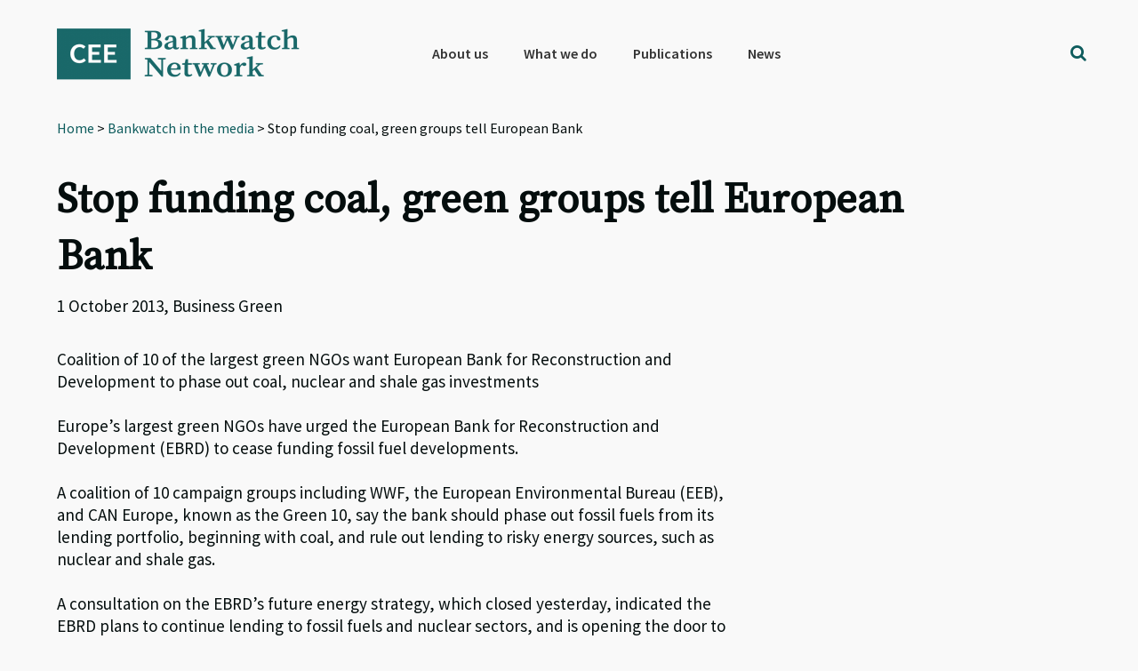

--- FILE ---
content_type: text/html; charset=utf-8
request_url: https://www.google.com/recaptcha/api2/anchor?ar=1&k=6Lfh3LQUAAAAALCJ-O4rkVrTbVFE7HtgCobhTW6N&co=aHR0cHM6Ly9iYW5rd2F0Y2gub3JnOjQ0Mw..&hl=en&v=PoyoqOPhxBO7pBk68S4YbpHZ&size=invisible&anchor-ms=20000&execute-ms=30000&cb=bietbsfpsf7v
body_size: 48510
content:
<!DOCTYPE HTML><html dir="ltr" lang="en"><head><meta http-equiv="Content-Type" content="text/html; charset=UTF-8">
<meta http-equiv="X-UA-Compatible" content="IE=edge">
<title>reCAPTCHA</title>
<style type="text/css">
/* cyrillic-ext */
@font-face {
  font-family: 'Roboto';
  font-style: normal;
  font-weight: 400;
  font-stretch: 100%;
  src: url(//fonts.gstatic.com/s/roboto/v48/KFO7CnqEu92Fr1ME7kSn66aGLdTylUAMa3GUBHMdazTgWw.woff2) format('woff2');
  unicode-range: U+0460-052F, U+1C80-1C8A, U+20B4, U+2DE0-2DFF, U+A640-A69F, U+FE2E-FE2F;
}
/* cyrillic */
@font-face {
  font-family: 'Roboto';
  font-style: normal;
  font-weight: 400;
  font-stretch: 100%;
  src: url(//fonts.gstatic.com/s/roboto/v48/KFO7CnqEu92Fr1ME7kSn66aGLdTylUAMa3iUBHMdazTgWw.woff2) format('woff2');
  unicode-range: U+0301, U+0400-045F, U+0490-0491, U+04B0-04B1, U+2116;
}
/* greek-ext */
@font-face {
  font-family: 'Roboto';
  font-style: normal;
  font-weight: 400;
  font-stretch: 100%;
  src: url(//fonts.gstatic.com/s/roboto/v48/KFO7CnqEu92Fr1ME7kSn66aGLdTylUAMa3CUBHMdazTgWw.woff2) format('woff2');
  unicode-range: U+1F00-1FFF;
}
/* greek */
@font-face {
  font-family: 'Roboto';
  font-style: normal;
  font-weight: 400;
  font-stretch: 100%;
  src: url(//fonts.gstatic.com/s/roboto/v48/KFO7CnqEu92Fr1ME7kSn66aGLdTylUAMa3-UBHMdazTgWw.woff2) format('woff2');
  unicode-range: U+0370-0377, U+037A-037F, U+0384-038A, U+038C, U+038E-03A1, U+03A3-03FF;
}
/* math */
@font-face {
  font-family: 'Roboto';
  font-style: normal;
  font-weight: 400;
  font-stretch: 100%;
  src: url(//fonts.gstatic.com/s/roboto/v48/KFO7CnqEu92Fr1ME7kSn66aGLdTylUAMawCUBHMdazTgWw.woff2) format('woff2');
  unicode-range: U+0302-0303, U+0305, U+0307-0308, U+0310, U+0312, U+0315, U+031A, U+0326-0327, U+032C, U+032F-0330, U+0332-0333, U+0338, U+033A, U+0346, U+034D, U+0391-03A1, U+03A3-03A9, U+03B1-03C9, U+03D1, U+03D5-03D6, U+03F0-03F1, U+03F4-03F5, U+2016-2017, U+2034-2038, U+203C, U+2040, U+2043, U+2047, U+2050, U+2057, U+205F, U+2070-2071, U+2074-208E, U+2090-209C, U+20D0-20DC, U+20E1, U+20E5-20EF, U+2100-2112, U+2114-2115, U+2117-2121, U+2123-214F, U+2190, U+2192, U+2194-21AE, U+21B0-21E5, U+21F1-21F2, U+21F4-2211, U+2213-2214, U+2216-22FF, U+2308-230B, U+2310, U+2319, U+231C-2321, U+2336-237A, U+237C, U+2395, U+239B-23B7, U+23D0, U+23DC-23E1, U+2474-2475, U+25AF, U+25B3, U+25B7, U+25BD, U+25C1, U+25CA, U+25CC, U+25FB, U+266D-266F, U+27C0-27FF, U+2900-2AFF, U+2B0E-2B11, U+2B30-2B4C, U+2BFE, U+3030, U+FF5B, U+FF5D, U+1D400-1D7FF, U+1EE00-1EEFF;
}
/* symbols */
@font-face {
  font-family: 'Roboto';
  font-style: normal;
  font-weight: 400;
  font-stretch: 100%;
  src: url(//fonts.gstatic.com/s/roboto/v48/KFO7CnqEu92Fr1ME7kSn66aGLdTylUAMaxKUBHMdazTgWw.woff2) format('woff2');
  unicode-range: U+0001-000C, U+000E-001F, U+007F-009F, U+20DD-20E0, U+20E2-20E4, U+2150-218F, U+2190, U+2192, U+2194-2199, U+21AF, U+21E6-21F0, U+21F3, U+2218-2219, U+2299, U+22C4-22C6, U+2300-243F, U+2440-244A, U+2460-24FF, U+25A0-27BF, U+2800-28FF, U+2921-2922, U+2981, U+29BF, U+29EB, U+2B00-2BFF, U+4DC0-4DFF, U+FFF9-FFFB, U+10140-1018E, U+10190-1019C, U+101A0, U+101D0-101FD, U+102E0-102FB, U+10E60-10E7E, U+1D2C0-1D2D3, U+1D2E0-1D37F, U+1F000-1F0FF, U+1F100-1F1AD, U+1F1E6-1F1FF, U+1F30D-1F30F, U+1F315, U+1F31C, U+1F31E, U+1F320-1F32C, U+1F336, U+1F378, U+1F37D, U+1F382, U+1F393-1F39F, U+1F3A7-1F3A8, U+1F3AC-1F3AF, U+1F3C2, U+1F3C4-1F3C6, U+1F3CA-1F3CE, U+1F3D4-1F3E0, U+1F3ED, U+1F3F1-1F3F3, U+1F3F5-1F3F7, U+1F408, U+1F415, U+1F41F, U+1F426, U+1F43F, U+1F441-1F442, U+1F444, U+1F446-1F449, U+1F44C-1F44E, U+1F453, U+1F46A, U+1F47D, U+1F4A3, U+1F4B0, U+1F4B3, U+1F4B9, U+1F4BB, U+1F4BF, U+1F4C8-1F4CB, U+1F4D6, U+1F4DA, U+1F4DF, U+1F4E3-1F4E6, U+1F4EA-1F4ED, U+1F4F7, U+1F4F9-1F4FB, U+1F4FD-1F4FE, U+1F503, U+1F507-1F50B, U+1F50D, U+1F512-1F513, U+1F53E-1F54A, U+1F54F-1F5FA, U+1F610, U+1F650-1F67F, U+1F687, U+1F68D, U+1F691, U+1F694, U+1F698, U+1F6AD, U+1F6B2, U+1F6B9-1F6BA, U+1F6BC, U+1F6C6-1F6CF, U+1F6D3-1F6D7, U+1F6E0-1F6EA, U+1F6F0-1F6F3, U+1F6F7-1F6FC, U+1F700-1F7FF, U+1F800-1F80B, U+1F810-1F847, U+1F850-1F859, U+1F860-1F887, U+1F890-1F8AD, U+1F8B0-1F8BB, U+1F8C0-1F8C1, U+1F900-1F90B, U+1F93B, U+1F946, U+1F984, U+1F996, U+1F9E9, U+1FA00-1FA6F, U+1FA70-1FA7C, U+1FA80-1FA89, U+1FA8F-1FAC6, U+1FACE-1FADC, U+1FADF-1FAE9, U+1FAF0-1FAF8, U+1FB00-1FBFF;
}
/* vietnamese */
@font-face {
  font-family: 'Roboto';
  font-style: normal;
  font-weight: 400;
  font-stretch: 100%;
  src: url(//fonts.gstatic.com/s/roboto/v48/KFO7CnqEu92Fr1ME7kSn66aGLdTylUAMa3OUBHMdazTgWw.woff2) format('woff2');
  unicode-range: U+0102-0103, U+0110-0111, U+0128-0129, U+0168-0169, U+01A0-01A1, U+01AF-01B0, U+0300-0301, U+0303-0304, U+0308-0309, U+0323, U+0329, U+1EA0-1EF9, U+20AB;
}
/* latin-ext */
@font-face {
  font-family: 'Roboto';
  font-style: normal;
  font-weight: 400;
  font-stretch: 100%;
  src: url(//fonts.gstatic.com/s/roboto/v48/KFO7CnqEu92Fr1ME7kSn66aGLdTylUAMa3KUBHMdazTgWw.woff2) format('woff2');
  unicode-range: U+0100-02BA, U+02BD-02C5, U+02C7-02CC, U+02CE-02D7, U+02DD-02FF, U+0304, U+0308, U+0329, U+1D00-1DBF, U+1E00-1E9F, U+1EF2-1EFF, U+2020, U+20A0-20AB, U+20AD-20C0, U+2113, U+2C60-2C7F, U+A720-A7FF;
}
/* latin */
@font-face {
  font-family: 'Roboto';
  font-style: normal;
  font-weight: 400;
  font-stretch: 100%;
  src: url(//fonts.gstatic.com/s/roboto/v48/KFO7CnqEu92Fr1ME7kSn66aGLdTylUAMa3yUBHMdazQ.woff2) format('woff2');
  unicode-range: U+0000-00FF, U+0131, U+0152-0153, U+02BB-02BC, U+02C6, U+02DA, U+02DC, U+0304, U+0308, U+0329, U+2000-206F, U+20AC, U+2122, U+2191, U+2193, U+2212, U+2215, U+FEFF, U+FFFD;
}
/* cyrillic-ext */
@font-face {
  font-family: 'Roboto';
  font-style: normal;
  font-weight: 500;
  font-stretch: 100%;
  src: url(//fonts.gstatic.com/s/roboto/v48/KFO7CnqEu92Fr1ME7kSn66aGLdTylUAMa3GUBHMdazTgWw.woff2) format('woff2');
  unicode-range: U+0460-052F, U+1C80-1C8A, U+20B4, U+2DE0-2DFF, U+A640-A69F, U+FE2E-FE2F;
}
/* cyrillic */
@font-face {
  font-family: 'Roboto';
  font-style: normal;
  font-weight: 500;
  font-stretch: 100%;
  src: url(//fonts.gstatic.com/s/roboto/v48/KFO7CnqEu92Fr1ME7kSn66aGLdTylUAMa3iUBHMdazTgWw.woff2) format('woff2');
  unicode-range: U+0301, U+0400-045F, U+0490-0491, U+04B0-04B1, U+2116;
}
/* greek-ext */
@font-face {
  font-family: 'Roboto';
  font-style: normal;
  font-weight: 500;
  font-stretch: 100%;
  src: url(//fonts.gstatic.com/s/roboto/v48/KFO7CnqEu92Fr1ME7kSn66aGLdTylUAMa3CUBHMdazTgWw.woff2) format('woff2');
  unicode-range: U+1F00-1FFF;
}
/* greek */
@font-face {
  font-family: 'Roboto';
  font-style: normal;
  font-weight: 500;
  font-stretch: 100%;
  src: url(//fonts.gstatic.com/s/roboto/v48/KFO7CnqEu92Fr1ME7kSn66aGLdTylUAMa3-UBHMdazTgWw.woff2) format('woff2');
  unicode-range: U+0370-0377, U+037A-037F, U+0384-038A, U+038C, U+038E-03A1, U+03A3-03FF;
}
/* math */
@font-face {
  font-family: 'Roboto';
  font-style: normal;
  font-weight: 500;
  font-stretch: 100%;
  src: url(//fonts.gstatic.com/s/roboto/v48/KFO7CnqEu92Fr1ME7kSn66aGLdTylUAMawCUBHMdazTgWw.woff2) format('woff2');
  unicode-range: U+0302-0303, U+0305, U+0307-0308, U+0310, U+0312, U+0315, U+031A, U+0326-0327, U+032C, U+032F-0330, U+0332-0333, U+0338, U+033A, U+0346, U+034D, U+0391-03A1, U+03A3-03A9, U+03B1-03C9, U+03D1, U+03D5-03D6, U+03F0-03F1, U+03F4-03F5, U+2016-2017, U+2034-2038, U+203C, U+2040, U+2043, U+2047, U+2050, U+2057, U+205F, U+2070-2071, U+2074-208E, U+2090-209C, U+20D0-20DC, U+20E1, U+20E5-20EF, U+2100-2112, U+2114-2115, U+2117-2121, U+2123-214F, U+2190, U+2192, U+2194-21AE, U+21B0-21E5, U+21F1-21F2, U+21F4-2211, U+2213-2214, U+2216-22FF, U+2308-230B, U+2310, U+2319, U+231C-2321, U+2336-237A, U+237C, U+2395, U+239B-23B7, U+23D0, U+23DC-23E1, U+2474-2475, U+25AF, U+25B3, U+25B7, U+25BD, U+25C1, U+25CA, U+25CC, U+25FB, U+266D-266F, U+27C0-27FF, U+2900-2AFF, U+2B0E-2B11, U+2B30-2B4C, U+2BFE, U+3030, U+FF5B, U+FF5D, U+1D400-1D7FF, U+1EE00-1EEFF;
}
/* symbols */
@font-face {
  font-family: 'Roboto';
  font-style: normal;
  font-weight: 500;
  font-stretch: 100%;
  src: url(//fonts.gstatic.com/s/roboto/v48/KFO7CnqEu92Fr1ME7kSn66aGLdTylUAMaxKUBHMdazTgWw.woff2) format('woff2');
  unicode-range: U+0001-000C, U+000E-001F, U+007F-009F, U+20DD-20E0, U+20E2-20E4, U+2150-218F, U+2190, U+2192, U+2194-2199, U+21AF, U+21E6-21F0, U+21F3, U+2218-2219, U+2299, U+22C4-22C6, U+2300-243F, U+2440-244A, U+2460-24FF, U+25A0-27BF, U+2800-28FF, U+2921-2922, U+2981, U+29BF, U+29EB, U+2B00-2BFF, U+4DC0-4DFF, U+FFF9-FFFB, U+10140-1018E, U+10190-1019C, U+101A0, U+101D0-101FD, U+102E0-102FB, U+10E60-10E7E, U+1D2C0-1D2D3, U+1D2E0-1D37F, U+1F000-1F0FF, U+1F100-1F1AD, U+1F1E6-1F1FF, U+1F30D-1F30F, U+1F315, U+1F31C, U+1F31E, U+1F320-1F32C, U+1F336, U+1F378, U+1F37D, U+1F382, U+1F393-1F39F, U+1F3A7-1F3A8, U+1F3AC-1F3AF, U+1F3C2, U+1F3C4-1F3C6, U+1F3CA-1F3CE, U+1F3D4-1F3E0, U+1F3ED, U+1F3F1-1F3F3, U+1F3F5-1F3F7, U+1F408, U+1F415, U+1F41F, U+1F426, U+1F43F, U+1F441-1F442, U+1F444, U+1F446-1F449, U+1F44C-1F44E, U+1F453, U+1F46A, U+1F47D, U+1F4A3, U+1F4B0, U+1F4B3, U+1F4B9, U+1F4BB, U+1F4BF, U+1F4C8-1F4CB, U+1F4D6, U+1F4DA, U+1F4DF, U+1F4E3-1F4E6, U+1F4EA-1F4ED, U+1F4F7, U+1F4F9-1F4FB, U+1F4FD-1F4FE, U+1F503, U+1F507-1F50B, U+1F50D, U+1F512-1F513, U+1F53E-1F54A, U+1F54F-1F5FA, U+1F610, U+1F650-1F67F, U+1F687, U+1F68D, U+1F691, U+1F694, U+1F698, U+1F6AD, U+1F6B2, U+1F6B9-1F6BA, U+1F6BC, U+1F6C6-1F6CF, U+1F6D3-1F6D7, U+1F6E0-1F6EA, U+1F6F0-1F6F3, U+1F6F7-1F6FC, U+1F700-1F7FF, U+1F800-1F80B, U+1F810-1F847, U+1F850-1F859, U+1F860-1F887, U+1F890-1F8AD, U+1F8B0-1F8BB, U+1F8C0-1F8C1, U+1F900-1F90B, U+1F93B, U+1F946, U+1F984, U+1F996, U+1F9E9, U+1FA00-1FA6F, U+1FA70-1FA7C, U+1FA80-1FA89, U+1FA8F-1FAC6, U+1FACE-1FADC, U+1FADF-1FAE9, U+1FAF0-1FAF8, U+1FB00-1FBFF;
}
/* vietnamese */
@font-face {
  font-family: 'Roboto';
  font-style: normal;
  font-weight: 500;
  font-stretch: 100%;
  src: url(//fonts.gstatic.com/s/roboto/v48/KFO7CnqEu92Fr1ME7kSn66aGLdTylUAMa3OUBHMdazTgWw.woff2) format('woff2');
  unicode-range: U+0102-0103, U+0110-0111, U+0128-0129, U+0168-0169, U+01A0-01A1, U+01AF-01B0, U+0300-0301, U+0303-0304, U+0308-0309, U+0323, U+0329, U+1EA0-1EF9, U+20AB;
}
/* latin-ext */
@font-face {
  font-family: 'Roboto';
  font-style: normal;
  font-weight: 500;
  font-stretch: 100%;
  src: url(//fonts.gstatic.com/s/roboto/v48/KFO7CnqEu92Fr1ME7kSn66aGLdTylUAMa3KUBHMdazTgWw.woff2) format('woff2');
  unicode-range: U+0100-02BA, U+02BD-02C5, U+02C7-02CC, U+02CE-02D7, U+02DD-02FF, U+0304, U+0308, U+0329, U+1D00-1DBF, U+1E00-1E9F, U+1EF2-1EFF, U+2020, U+20A0-20AB, U+20AD-20C0, U+2113, U+2C60-2C7F, U+A720-A7FF;
}
/* latin */
@font-face {
  font-family: 'Roboto';
  font-style: normal;
  font-weight: 500;
  font-stretch: 100%;
  src: url(//fonts.gstatic.com/s/roboto/v48/KFO7CnqEu92Fr1ME7kSn66aGLdTylUAMa3yUBHMdazQ.woff2) format('woff2');
  unicode-range: U+0000-00FF, U+0131, U+0152-0153, U+02BB-02BC, U+02C6, U+02DA, U+02DC, U+0304, U+0308, U+0329, U+2000-206F, U+20AC, U+2122, U+2191, U+2193, U+2212, U+2215, U+FEFF, U+FFFD;
}
/* cyrillic-ext */
@font-face {
  font-family: 'Roboto';
  font-style: normal;
  font-weight: 900;
  font-stretch: 100%;
  src: url(//fonts.gstatic.com/s/roboto/v48/KFO7CnqEu92Fr1ME7kSn66aGLdTylUAMa3GUBHMdazTgWw.woff2) format('woff2');
  unicode-range: U+0460-052F, U+1C80-1C8A, U+20B4, U+2DE0-2DFF, U+A640-A69F, U+FE2E-FE2F;
}
/* cyrillic */
@font-face {
  font-family: 'Roboto';
  font-style: normal;
  font-weight: 900;
  font-stretch: 100%;
  src: url(//fonts.gstatic.com/s/roboto/v48/KFO7CnqEu92Fr1ME7kSn66aGLdTylUAMa3iUBHMdazTgWw.woff2) format('woff2');
  unicode-range: U+0301, U+0400-045F, U+0490-0491, U+04B0-04B1, U+2116;
}
/* greek-ext */
@font-face {
  font-family: 'Roboto';
  font-style: normal;
  font-weight: 900;
  font-stretch: 100%;
  src: url(//fonts.gstatic.com/s/roboto/v48/KFO7CnqEu92Fr1ME7kSn66aGLdTylUAMa3CUBHMdazTgWw.woff2) format('woff2');
  unicode-range: U+1F00-1FFF;
}
/* greek */
@font-face {
  font-family: 'Roboto';
  font-style: normal;
  font-weight: 900;
  font-stretch: 100%;
  src: url(//fonts.gstatic.com/s/roboto/v48/KFO7CnqEu92Fr1ME7kSn66aGLdTylUAMa3-UBHMdazTgWw.woff2) format('woff2');
  unicode-range: U+0370-0377, U+037A-037F, U+0384-038A, U+038C, U+038E-03A1, U+03A3-03FF;
}
/* math */
@font-face {
  font-family: 'Roboto';
  font-style: normal;
  font-weight: 900;
  font-stretch: 100%;
  src: url(//fonts.gstatic.com/s/roboto/v48/KFO7CnqEu92Fr1ME7kSn66aGLdTylUAMawCUBHMdazTgWw.woff2) format('woff2');
  unicode-range: U+0302-0303, U+0305, U+0307-0308, U+0310, U+0312, U+0315, U+031A, U+0326-0327, U+032C, U+032F-0330, U+0332-0333, U+0338, U+033A, U+0346, U+034D, U+0391-03A1, U+03A3-03A9, U+03B1-03C9, U+03D1, U+03D5-03D6, U+03F0-03F1, U+03F4-03F5, U+2016-2017, U+2034-2038, U+203C, U+2040, U+2043, U+2047, U+2050, U+2057, U+205F, U+2070-2071, U+2074-208E, U+2090-209C, U+20D0-20DC, U+20E1, U+20E5-20EF, U+2100-2112, U+2114-2115, U+2117-2121, U+2123-214F, U+2190, U+2192, U+2194-21AE, U+21B0-21E5, U+21F1-21F2, U+21F4-2211, U+2213-2214, U+2216-22FF, U+2308-230B, U+2310, U+2319, U+231C-2321, U+2336-237A, U+237C, U+2395, U+239B-23B7, U+23D0, U+23DC-23E1, U+2474-2475, U+25AF, U+25B3, U+25B7, U+25BD, U+25C1, U+25CA, U+25CC, U+25FB, U+266D-266F, U+27C0-27FF, U+2900-2AFF, U+2B0E-2B11, U+2B30-2B4C, U+2BFE, U+3030, U+FF5B, U+FF5D, U+1D400-1D7FF, U+1EE00-1EEFF;
}
/* symbols */
@font-face {
  font-family: 'Roboto';
  font-style: normal;
  font-weight: 900;
  font-stretch: 100%;
  src: url(//fonts.gstatic.com/s/roboto/v48/KFO7CnqEu92Fr1ME7kSn66aGLdTylUAMaxKUBHMdazTgWw.woff2) format('woff2');
  unicode-range: U+0001-000C, U+000E-001F, U+007F-009F, U+20DD-20E0, U+20E2-20E4, U+2150-218F, U+2190, U+2192, U+2194-2199, U+21AF, U+21E6-21F0, U+21F3, U+2218-2219, U+2299, U+22C4-22C6, U+2300-243F, U+2440-244A, U+2460-24FF, U+25A0-27BF, U+2800-28FF, U+2921-2922, U+2981, U+29BF, U+29EB, U+2B00-2BFF, U+4DC0-4DFF, U+FFF9-FFFB, U+10140-1018E, U+10190-1019C, U+101A0, U+101D0-101FD, U+102E0-102FB, U+10E60-10E7E, U+1D2C0-1D2D3, U+1D2E0-1D37F, U+1F000-1F0FF, U+1F100-1F1AD, U+1F1E6-1F1FF, U+1F30D-1F30F, U+1F315, U+1F31C, U+1F31E, U+1F320-1F32C, U+1F336, U+1F378, U+1F37D, U+1F382, U+1F393-1F39F, U+1F3A7-1F3A8, U+1F3AC-1F3AF, U+1F3C2, U+1F3C4-1F3C6, U+1F3CA-1F3CE, U+1F3D4-1F3E0, U+1F3ED, U+1F3F1-1F3F3, U+1F3F5-1F3F7, U+1F408, U+1F415, U+1F41F, U+1F426, U+1F43F, U+1F441-1F442, U+1F444, U+1F446-1F449, U+1F44C-1F44E, U+1F453, U+1F46A, U+1F47D, U+1F4A3, U+1F4B0, U+1F4B3, U+1F4B9, U+1F4BB, U+1F4BF, U+1F4C8-1F4CB, U+1F4D6, U+1F4DA, U+1F4DF, U+1F4E3-1F4E6, U+1F4EA-1F4ED, U+1F4F7, U+1F4F9-1F4FB, U+1F4FD-1F4FE, U+1F503, U+1F507-1F50B, U+1F50D, U+1F512-1F513, U+1F53E-1F54A, U+1F54F-1F5FA, U+1F610, U+1F650-1F67F, U+1F687, U+1F68D, U+1F691, U+1F694, U+1F698, U+1F6AD, U+1F6B2, U+1F6B9-1F6BA, U+1F6BC, U+1F6C6-1F6CF, U+1F6D3-1F6D7, U+1F6E0-1F6EA, U+1F6F0-1F6F3, U+1F6F7-1F6FC, U+1F700-1F7FF, U+1F800-1F80B, U+1F810-1F847, U+1F850-1F859, U+1F860-1F887, U+1F890-1F8AD, U+1F8B0-1F8BB, U+1F8C0-1F8C1, U+1F900-1F90B, U+1F93B, U+1F946, U+1F984, U+1F996, U+1F9E9, U+1FA00-1FA6F, U+1FA70-1FA7C, U+1FA80-1FA89, U+1FA8F-1FAC6, U+1FACE-1FADC, U+1FADF-1FAE9, U+1FAF0-1FAF8, U+1FB00-1FBFF;
}
/* vietnamese */
@font-face {
  font-family: 'Roboto';
  font-style: normal;
  font-weight: 900;
  font-stretch: 100%;
  src: url(//fonts.gstatic.com/s/roboto/v48/KFO7CnqEu92Fr1ME7kSn66aGLdTylUAMa3OUBHMdazTgWw.woff2) format('woff2');
  unicode-range: U+0102-0103, U+0110-0111, U+0128-0129, U+0168-0169, U+01A0-01A1, U+01AF-01B0, U+0300-0301, U+0303-0304, U+0308-0309, U+0323, U+0329, U+1EA0-1EF9, U+20AB;
}
/* latin-ext */
@font-face {
  font-family: 'Roboto';
  font-style: normal;
  font-weight: 900;
  font-stretch: 100%;
  src: url(//fonts.gstatic.com/s/roboto/v48/KFO7CnqEu92Fr1ME7kSn66aGLdTylUAMa3KUBHMdazTgWw.woff2) format('woff2');
  unicode-range: U+0100-02BA, U+02BD-02C5, U+02C7-02CC, U+02CE-02D7, U+02DD-02FF, U+0304, U+0308, U+0329, U+1D00-1DBF, U+1E00-1E9F, U+1EF2-1EFF, U+2020, U+20A0-20AB, U+20AD-20C0, U+2113, U+2C60-2C7F, U+A720-A7FF;
}
/* latin */
@font-face {
  font-family: 'Roboto';
  font-style: normal;
  font-weight: 900;
  font-stretch: 100%;
  src: url(//fonts.gstatic.com/s/roboto/v48/KFO7CnqEu92Fr1ME7kSn66aGLdTylUAMa3yUBHMdazQ.woff2) format('woff2');
  unicode-range: U+0000-00FF, U+0131, U+0152-0153, U+02BB-02BC, U+02C6, U+02DA, U+02DC, U+0304, U+0308, U+0329, U+2000-206F, U+20AC, U+2122, U+2191, U+2193, U+2212, U+2215, U+FEFF, U+FFFD;
}

</style>
<link rel="stylesheet" type="text/css" href="https://www.gstatic.com/recaptcha/releases/PoyoqOPhxBO7pBk68S4YbpHZ/styles__ltr.css">
<script nonce="XY7zAwRsdxg0eMGMm7WApw" type="text/javascript">window['__recaptcha_api'] = 'https://www.google.com/recaptcha/api2/';</script>
<script type="text/javascript" src="https://www.gstatic.com/recaptcha/releases/PoyoqOPhxBO7pBk68S4YbpHZ/recaptcha__en.js" nonce="XY7zAwRsdxg0eMGMm7WApw">
      
    </script></head>
<body><div id="rc-anchor-alert" class="rc-anchor-alert"></div>
<input type="hidden" id="recaptcha-token" value="[base64]">
<script type="text/javascript" nonce="XY7zAwRsdxg0eMGMm7WApw">
      recaptcha.anchor.Main.init("[\x22ainput\x22,[\x22bgdata\x22,\x22\x22,\[base64]/[base64]/UltIKytdPWE6KGE8MjA0OD9SW0grK109YT4+NnwxOTI6KChhJjY0NTEyKT09NTUyOTYmJnErMTxoLmxlbmd0aCYmKGguY2hhckNvZGVBdChxKzEpJjY0NTEyKT09NTYzMjA/[base64]/MjU1OlI/[base64]/[base64]/[base64]/[base64]/[base64]/[base64]/[base64]/[base64]/[base64]/[base64]\x22,\[base64]\\u003d\\u003d\x22,\x22w7orw6EhesKUw406KUrDrCNewpYHw7rCjMOyJRsMeMOVHx/Dn2zCnQpeFTsowqRnworCtyzDvCDDtGBtwofCllnDg2JzwpUVwpPCsynDjMK0w5YTFEY9McKCw5/CmcOiw7bDhsO6wqXCpm8BTsO6w6pdw6fDscK6FHFiwq3DsF49a8KIw7zCp8OIA8OvwrA9DMODEsKnU2lDw4Q4EsOsw5TDjyPCusOAZxATYA8bw6/CkyxXwrLDvyZWQ8K0wpZuVsOFw7nDsknDm8O5wrvDqlxEEjbDp8KbH0HDhVNzOTfDicOowpPDj8ORwq3CuD3CkcKKNhHCs8Krwooaw5PDqH5nw4gqAcKrW8KHwqzDrsKYUl1rw4nDsxYcTTxibcK+w4RTY8O5wr3CmVrDjRVsecOGMgfCscOUwoTDtsK/wp/DnVtUQAYyTRppBsK2w5RJXHDDmcKOHcKJbDrCkx7CtDrCl8Oww4HCpDfDu8KRwr3CsMOuG8OJI8OkDV/Ct24AbcKmw4DDt8KswoHDiMK5w5Vtwq1Xw6TDlcKxSsKUwo/Ck2nCnsKYd3DDjcOkwrIXAh7CrMKoPMOrD8K8w4fCv8KvawXCv17Cs8K7w4krwrFDw4t0cn87LClywoTCnC3DpBtqag5Qw4QnVRAtIcOjJ3Nbw4I0Hi88wrYhf8KPbsKKchHDlm/DqcKnw73DuXnCr8OzMyUoA2nCtMKTw67DosKdacOXL8Oyw4TCt0vDr8KgHEXCnMKyH8O9wp3DtsONTDPCmjXDs0DDnMOCUcO5QsOPVcOgwqM1G8OkwrHCncO/[base64]/DrkQvN34Vw5jDsMORbcOrZMOGw70Iw4dmw7LCt8KdwpnCqcKAFB7DrFrDlwFSdzHCuMO5wrsIYi1aw6PClEdRwpbCp8KxIMO9wpILwoNGwoZOwpttwrHDgkfCmkPDkR/Dhy7Crxt/EMKaIsKlS2jDkQvDkQAID8K1wo/Ct8KIw4c/McOPFMOJwpbCmMKXDGfDnMO9wrQNwoNIw6bCusOAVkzDlcO5VsORw5HCssKrwogywqcyHSPDtcKheBLClQ/Ch1UdVGpKYMOAwrbComRyNmjDv8K9FcO6FsO3OgAvc0Y7Jh7CjXfDusKMw77CqMK9wpZdw5zDtxXCvTHCojjCosOtwp/CncOjwokGwqEWExNpQn99w7/Dr2DDkyLClxTCpsOcNCQzak9fwrM3wp1iesK6w7RVTFzCq8Kbw6fCosKGX8KHZsKcw5/DjMKMwpjDuwfCpcOnw6bDvMKIKUMawqnCjMOSwo/[base64]/CtcKnwoLDvH7DvnkawoM1T8OOw50Uw6LDqcOZC8Ktw5jCuSAmw4IUEsKiw5I/IlAww7TDuMKpJ8OYw4Y0fSfCvcOeZ8Ouw6bCrcOlw7FPC8OlwqnCosKEUcKjQCjDusO0w63ChjfDkDLCmMK9wqHCnsORfsOAwp/CqcKMc3bCnFrCoiDDpcOHw5xiw4TDjXc7w6x1w6liP8KDw4/CsxXDqMOWYMK4KWF6PMK3RinCmMO4TjNxAsOCNcKbw6YbwojCgSU/[base64]/DuwvDp8KeDMO9w6gRXsK7wqjCo8O4wr4HwrEkdhIswp7DgMOADhVTbibCo8Oew4gQw6YQd1kpw7zCosOcwqLDrG7DucOBwqoEAcO0bX5QDS1Ww5/DgEvCrsOYQ8OSwrABw7duw4ltckfCqmxbBFhyUVvCuSvDlMOtwowOwqzCs8OjR8Kgw50sw73DtVfDoxLDphBeelJdA8OTF2JQwrvCmWpECsOaw6MtSW7Do19kw6wqw4ZCAQTDtxECw5LDrMKYwrRKPcKmw6kxWibDoSR5I3ZhwozCh8KQcVAjw7/Dp8K0wrbChcO2J8Kaw43Dp8Omw6t/w7LCp8O4w68kwqDCnsOLw4XDsjdrw4jCuDjDqsKAFkbCmD/DqTnCpgRrVcKYLFPDnDBgw615w6lFwqfDkGMdwoRWwoPDlMKtw6xhwrvDh8KcPBIhBsKGecOhGMKmwqbCs3/CkRPCshc4wrbCqmHDuEM/XcKjw4bCkcKdw67CocOtw43ChcOXSsKyw7bClhbCsWnCrcOsHMOwLsKWLB42w5XDi3LDjcObFcOjd8K+PDF2f8OrR8OLUA7Dihp3a8Kaw5XDjcOew5HCu00Cw4ANw4gGw4dRwpPCmzbDuBkJw4nCgC/CmMOvODw7w5hWw64KwrpTBsKuwq8UOsK/wrDDkMOrdsO5eyIHwrPCjMOAJDRKLknCpcKNw6rCiA3DoTzCmcOEDhLDusOlw43Cgio3XMOOwq8DTEUdZcOAwqLDhQrDtkYWwpJ2R8KjVx5nw7rDvMO3Z2g/ZFXDqcOJIFrDm3HCjcKTW8KHaz4iw51xZsKZwoPCjx1YDcOpP8KhEEvDocO8wpRsw4bDgGbCuMK5wqgeVg8aw47DjcKFwqZww45fOMOVeDBuwoTDpMKPMlnDtj/CuQN7YMONw5ZCTsOJdkddw6/DqCtuc8KVWcKcwrnDmcOqLsKxwq/Dpk/Co8OeO1kgdDM3TEbDpRHDkcKBNsKLDMORZEbCqj8zKCJmA8OXw7Nrw5DDqDZSNkhHSMKAwrhLHHxQbnFpw4tuw5U1d0MEFMKWw4J8woUQXGNEIAtZIDjCj8OXdVEmwqrCo8OwKMOdKl7Dt1rCjxwsFAnDhMKqAcKIesOuwovDq2zDsjl9w5/DuwvCvsKswq0hdcO9w7FXwpcBwr/[base64]/CiBvDh8Kww5PDnMK4wq8fwphXE05rw7zChAYYacO6w5DChsK3VMOGw5DDqMKEwrhIF3dkCMO6YMKWwpsWEMOJIcOPJcO2w4jDvG3Ch2vCuMK/wrfCmMKZwotXSsONwqTDn3MpGxjCpSQDw5g1wq0IwozCgk3DqsKIw6vDmnFRwqbCgcOZfSXCicOjw4hdwqjCiGxpw7NLwoMAw6hBw4DDhsO6fsK0wr9lwoFmRsOpDcO7CzPCi07CncO4VMKmLcK6wq9Kwq50M8OKwqQUwoRzwo8tPMKWwqzCmsOecggFwrsyw7/DosKaZcKIw4/Cg8KXw4RjwofDm8KQw5TDg8OKERYmwqNIw7YgVk1gw6phecOVHsOXw5khwrl0w67CksKowrx/[base64]/[base64]/[base64]/[base64]/CjsOuDsOww5Bpwp4ubMOtwoPDvcKlayHCqy1Tw5/DmBvDsX8mwopgw5jCmgkmcgQjwoDDgkVPwrzDgMKYwoEXwrFGwpPCrsKMc3M5OgvDhSxrZsObYsOSMkjCnsORHlFkw7/Ch8OOw5/CsFLDt8KqRVYzwqVxwpXDv2/DiMODw43DvsKmwrnDosKVw69tc8K0XHlgwoAiUGcxwoo5wrPCg8O1w6N0K8KpcMOTGsOFOGHCsGPCizYIw47CiMONYTQ+UjnDrikkEVLCkMKHWVDDsSfDq1LCnnEfw64kcRfCu8ORQ8Krw7jCn8KHw7bCj0cOEMKIemfDtsKKw7vCjh/CiwPCi8O0XMOGU8KjwqRYwqDChj5gAUViw4Z8wqpCC0VTLFBaw6Y0w6EPw7HDtXZVHnzCv8O0w4BRwoxCw7rCrsKhw6DDj8KObMOCKSRZw714wo81w7kuw7cHwoPCmxLCuEvCmcO6w4B9KmJ9wqHDmsKSW8OJf18Vwp8SZgMiCcOrOB8Ba8O/OsOEw6zCisKVDGLDlMKNeyF6QGZsw7rCqCbDr3nCvgFheMOzeg/Cux1XB8OiPsOwM8OSw5vDocKbL04Bw4XCjsOPw5wYVgx1clzCiHhFw5XCn8KdcyLCkHZvOAfDo3/DgcKNDxFiNwrCjE5pw7klwobCm8OgwrbDuWPDqMK0JcORw4HCvjgPwrDCjHTDi1IaSlHDmSZqwrQENMOtw7s0w6pAw6sTwoElwq1tEMKJw4osw7jDgSgFDyDCv8KYZcOYfsOxw5IFZsOufT/CsgcwwpzCuA7DmGBNwqgdw6UmRj8fER7DrCfDgsKSMMOGXgXDh8Kyw4xLIwNNw5XClsKkdwbCkTVQw6jDncKzwrXCkMKJbMOQX1lTGg5nw5ZfwqRKw4QqwpHChUbCoF/DuDAuw5nDq1p7w4xMUg8Aw7/DjW3DhsKbXG1gB3vCkmvCp8KSaUzDgMOFw4lTKh0bwrQuVcKvMMKkwoNOw5gbZ8Orc8Kqwrpawq/CjxTChsK8wqY7VcK9w559Y3PCiShYJMOdXMOHTMO8VcKodUnDnCXClXrDiGXCvBrDnMK2w5Rrwr8LwoDCn8K/wrrCgWkgwpcJRsKyw5/Dj8Kvw5bDmAkrVsOdQcOww45pJQnCmMKbw5VVMMOPWcOpBRbDjMK5w487D0JMHG7CrHzCu8KzAg/Cp0FIwpTCsx7DvxTDkMKrImTDuiTCj8OXT0cyw7k8w5M/[base64]/CvhPCsxbDgW1uw5c6HMOtEyIZwoLCviMmUhnCt2c5w7XDtjDDp8Oow6bCh0RQw5LDugNIwpjCg8KzwqrDkMKEDFXCn8KzKhQ/wqIxwodLwo7DlEbCvgvDgntse8O1w5YrUcKQwqt+QwPDlsOVAwxjesOZw7DCuSbCtBlMDCp1wpfChcO4QcKdw7JCwqoFwpNaw4A/aMKcw6bCqMOxFjLCscODwo/DhsK6b3/ClsOWwqfCnB/DnGPDgsO8W0UiR8KRw4Nww5TDolvChcOBEsKnYB/Dv0DDn8KpPcOgC0QQwqI3fsOSwpwjL8O6IjA5w5jCtsKQwpYAwrE+RTjCvWIjwr7DhsKiwq/[base64]/CjsOUPcKtdSRqIGjCu8KqZ8O5K8KXUH/[base64]/CnMOmw73CgRnDrMKrwo7DusKRY8O8T0lpw6rCghAEUcKAwozDj8K+w6nCrMKnasKsw5zDuMKNCMOnwobDrMK5wqHCs3cZH3kOw4TCpwXCv3oqw7E0Dil9w60KMMOEwoMvwozDqsKxHMKgB1JGf0XCicO7AydjdMKEwqcuJcO+w5/DuW0hecKsOMKLwqXDhRnDvsOzw61gG8Oew5nDhA9vwqLDqcO1w6kWWXhNeMOZLgXCklUJwoAKw5bDvAbCmgvDjMK2w6s8w67Do0TCsMOOw4bCuj/DlsOJW8O1w4g7QHzCssO0YD40w6F4w4zCgsKJw77DusOzccKvwr5ESBDDr8OSccKYT8Oad8OZwqHCtG/CpMK4w6fCv3VlKlEiw5NIRSfCi8KtKVVPHVdqw4F1w57Cm8O0BwnCv8OZT2LCu8KIw6XCvXfCksOqdMKbeMKawpNvwrN2w4rDimHDoWzCs8KmwqRjcE8qDcKXwqzCg1fDn8K/KgvDk0M4wqPCuMOiwqgQwrzCqcORw7zDkhLDjUQMUX3ClhkIJ8Kyf8OEw5Y9VcKRaMOtR0A+w5bDtMOdYjfCpcOMwqc9f1DDusOIw6JHwosxAcO1G8OWPgbCiHVMFcKPw43DpA5nFMOJOcO5w6M5e8KwwrgEJy0WwosuQ3/Cs8KBwodjYT7CgmliDzzDnB0eJsO3wovCmSw1w5bDmMKPw4MJCcKOw4DDssOtFcOpw7bDnDrCjDgIWMKpwp4/[base64]/[base64]/MGwHJGPCpE4hGsKtwr/CtnnCgcK+LcOuE8Okw5fCtMKEHcK6w5tLwqrDmwLCoMKTXTsLBDl/wpYRBBkqw71bwqNrBsOdNsOkwq4iMEPCiRfDkFTCuMOcw7t5eRVcwqHDpcKALcOrJsKIw5LCpcKaTXVzKDbCjyDChsKgHMO5TsK2E0HCrcKmb8O2V8KbEsOqw6PDiyPDul8VS8KYwqnCkzrDiSATwq/Dj8Opw7TCvsOgKEXCqcK1wqA7w6/CisOQw5TCqEbDnsKGwpHCuCPCs8K5w5PDrmvDosKRQQ/DrsK2wqjDrT/DsgDDqT4Bw4JXMMO8W8ODwqfDmxnCoMOPw5FvWsO+wp7ClcKcCUxuwoDDmFHCs8Kvwo5bwpo1H8K7B8KMAMOfYQYHwqR7DsK+woHClGvDjCZ/w4DCi8KfN8KvwrwAQcOscCQAw6QuwqRoP8KaE8KZI8OkRW0hwrXDpcO8YUYOUw5MRWYBcErDiFU6IMOlU8O7wovDu8K6SD5hAcK+XXJ9UMKRw47CtS9wwpYKWDrCmRRVflLCmMOxw73CvMO4Jg7CqSlEOQfDmX7DkcOCYQ3Cp28TwpvCr8KCw4/DmBXDv2sEw6XCrMKkwoMrwqbDncO2JMKVU8KZw7rCgMKaNTYHU2DDmsKAeMOfwrRdfMK3KhTCpcOmJMKEPg3Ds1fCmMO8w7XCmHfCv8K1D8Ojw57Chj0WVBnCnAYTwrvDjsKsXsOGcMK3EMKGw67DpEjCtMOuwqPClsKRBjB/wovCncKRwq3Cijd0XsOCw4TClyx1wp3Dj8K9w7rCtsONwq/DtsOsT8O2wpvCpjrDsU/Ch0cFw7VWw5XClUAuw4TClcKdw7bCtDBvFmhjEMOzFsKfccOEE8KLTgtJwrpXw5E9wr54LU7DjRElPMKvIMKTw48CwojDtcKvbXXCuE18w6sZwp7Cnk5SwoU8wroaKV/Do1hkA2dTw5TChsOSJcKodXXDh8OewpJZw5nCh8OAM8Kqw69+w6BGYGdNwqwMD2zCs2jCnTXDuS/CtwHChhdGw5TCjWLDhcKbw7/DoT/Cl8OGMR5NwrUswpIcwpjDlcOVDSJUwpcWwoJde8K/VcOsW8O2X3ZJT8KGK3HDv8OWRcKSXjRzwrLDgMOaw6vDs8KsHE4ew7o/[base64]/[base64]/CksOOE8OrfMOTwr8IX8KqwqTDg0xWwo4KKh8yCsK0cxjCu1EkCsOCZcOEwrTCviHCtnzConwOw6bDrmEfwqbCtAAuORnCpcOfw6Y5wpNSNyPClm9GwpLDrEU+EnrDmsOGw6PDugdOfcK0w4gXw4LCncKiwo/DpsKMOMKrwrk7N8O1T8KdacODOShywq/Cn8K+I8KxYzpODcO0AxLDisOgw6MMWSLDllDCkjjDpcOMw5fDtSXDpi3CtcKUwqojw7R8woIxwq/DpMO9wqjCoSdAw75EeXjDh8K0wqNKW2VZX2RjQUTDusKPDw8eGA8QYsOAEsOkDcKyfyDCrcO7Pj/[base64]/[base64]/CmMKMfADDnRzDoTxrfMKkw4gnw4k0w58bwoVBwrYAJ1xoBUBrWcKjw4bDmMKgIAnDunnDlsOjwoRSw6LCgsO2dELCnSFNIMOcI8OjWz3DrhVwDsOPCEnCuxLDqQ8Bwo5bVm7DgxV6w44LTAvDpkrDkMONbjrDmQ/Dt3bCncOQAAgOEkgawqtIwq02wrF5cFR2w4/Cl8Kdwq3DtQUTwrcewpLDgcOIw7M2w7/DqsOIY1UewoBbRA1YwrXCpFR5eMO4w7HCsAxUb1XCj0Vhw4fCk3Nlw7XCv8OOUARccybDpAbClTU3Zy5Tw5hiwrIkCcOJw6zCp8KoWnsAwoducD/Cu8OgwpkRwo95wo7Ch1/CoMKaBgTCozVqCMO7OgXCmAtCSsOpw4w0E2V6dsOaw7tAAsKgNcO9MlFwKHTCisOVYsO7bH/CscO6TjLDlyDCuzNAw4TDhXoBbsO/woPDr1w3Gz8Uw5vDrMO6SSAeH8OWO8KGw47DvHXDk8ODG8OJw5FVw6vCjcKBwqPDlUPDmBrDn8OHw5jCvWTCkEbCjMKww6kQw6Rpwq13STUOw7zDucKZw4EtwqrCiMKCAcOOwpNnXcOCw6osYk3CnUQhw4dAw45+w7Eowq/DucKqMH/DtnzDogjDtjbCnsKDw5HCncO0RMKMSMKeZlA/[base64]/CtcOtNGzDskgGHMOAPklkw5bDh8O4XlzDlC4ZUcK9woF7ezpHax7DncKWw4R3Z8OpBFPCswjDu8Kyw5lLw5Rzwr/[base64]/DvcKnw4huw5hDDcONw4o6MijDqV0dC8O5XMKGDD9Pw691BMKxVMKhwpfDjsKewoV6NQ7CtsKpw7/DnynDrG7Dr8OqIMOlwofDsFjClnrDs3fDhS0yw6xKUsOkw77DscOww5oLwqvDhsONV1Zsw4p7XcOLX0AEwo82w5bCpVFGLgjCgi/[base64]/DoWLDicOew5zCnS8Uw7wowqdTw5kMZVQPMsKww4EVw6TDl8OMwrnDh8KEQRLDkMKXXAprWcOsZsKHcsKAw6UDG8KbwpUUKj/[base64]/[base64]/ChMODw6LDksKPw7LCpMK/Z1vDrMKjwrHCl3jCt8ORW33CscO1w7bDrBbCuk08wrVDwpXDqcOIECdIJlLDjcO5wqvCgsOvccOyacKkGcKyI8OdD8O+VFvDpS9HYsKjw5nDj8OXwoXCuWlCKsOIwp/DgsKmZlE5wr/DiMKOOxrCkywDXgLDhDtiTsOgZgvDmCcAckXCocK1VG7Ctmg1wpNZBsO/U8K8w4rDs8O0w5hpwq/Cvy/[base64]/CvThvaTnDo3rCi8OzwpQgwovCgjjDgMO4wqvCrcOMXD5QwpfDtMOMUcOgw6/DoT3CvXPCrMKzw53DnMKpFlXCs2rDn3LCmcK6EMKHIU8ZTQYcw5LDu1RHw6DCr8KPa8OFwpXCqEJUw6dLL8K/woMoBxhtKi3Co3nCu0NMQsOiw41DTMO6wqUlYjrCiVcswpPDvMKyGMOaCMKtBcKwwqvCucKmwrhswpp4O8OBV03DnlZtw73DvgLDsw0Qw6AdN8ObwqpIwqPDlcOlwqZTYRlWwr/CpMOYYnHCisKscMKHw6s3w4MUEcOMBMO6JsKew7EpfsOLVDXClXUKR1cGw7/[base64]/DsGBlwpwbwobCgsK4w5xXQ0vCtsOCDMOdwoI6w6TCvcK0DcK6P247w54SIAwEw4XDoFDCpBvClMKqw5ExKUnDt8KGMcOEwpxxJCLDlsKxPcK9w4LCvcOzfMK+FiE8bsOKNW4hwrHCpMKoDMOow75DeMK0H30YbV8SwoJGfMKcw5nCmG/[base64]/w749wp4Cw5DChsKIw7hdQsO9bsKBKGvDl8KXw69hRMOiCl1MPsOFCS/[base64]/w4TDvcKgemhKBMOxHW9dw43Cknc/YGZ9J2BVZQ0eR8KmUsKqwqAOY8OwJ8OpIsKBOMO/OcOjMsKONMO9w5JXwpNdUcKpw4JlTVAGOHgnNcKbWGxrM2U0wrHDl8OEw5x+w6ZJw6YLwqN0HghmX1vDiMKkw68nYj7Dk8O4QsKrw6DDmsKrQ8K/[base64]/Cr8K6aMKYwowPw6U8PsOTTSLCrMKmZcKxEjIrwrLCk8OqD8Kaw7o+w4BaLQUbw4bCti4KAMKsCMKNSEUUw4BOw6TCssOGDMOkw55fNcOUdcKaGBckwonCosKeW8K3MMKaCcOZR8O2PcOoJERcIMKFw7hew4fCucOBwr1QMBzDtcOMw7/CiWwJGkpvwrvCp1V0w53DvU/CrcKcwqcEUD3Cl8KAPyjDhsORfk/CrQPDhltLXMO2wpLCvMO1wppbdcKkQsKMwr44w7PDnlhVdcOtUsOiTCFrw7vDqXJnwootV8OEesOvF2PDn2ANFcOgwoHCsxDCpcOnT8O+OnY7LUopwql1CQXDj2EOwoXDq0zDgApdOyzDqjbDqMO/w50bw53DosKYO8OoRH8ZecOvw7MzC1nCiMKRKcKvw5LCkQNWbMOkwrYOPsKow7MuLjlSwrZtwqLDsUlADcK2wqDCrcOZbMKSwqhrwp42wolGw5JEMwsOwoHChsObdQ/DmCUlV8OxN8O6McK8w5QECgXDoMOAw4LCrcKCw6jCkBDCiR/DlynDu2nChjjCicOAworDqjjCqWByWMKowqnCsRDCrkTDu2QDw4U9woTDjMKHw6fDrD4dd8Otw4HDnsKiJsOawofDrsKTw5rCmDlwwpBFwqxdw7JdwqnCtBJuw41WJF/DmsO3ThjDr3/[base64]/Dq8OKw6HCk8O7CsKqeMO6C23Di8KKK8KqwrbCqcOAAcOpwpXCu17CqHHDk13Ds28yFcO2M8O/ZTHDscKNOnonw6bCunrCvkwLwqPDgMKXw4w8wpHChsO6H8K2a8KeJMO6wp80HQ7Ctnd/UCvCksOYRDk2BcK9woUxwq8dZcO6w7xnw4VPw7xrf8OhN8KIw6FkXxI+wo11w4TCjsKsQ8KiTkDCrMOKw5ggw53DtcKpBMOnw53CtcKzwq4gw6vCg8OHNnPDu3IrwqXDo8OXWU8+aMOWCBDDgsKAwoEhw6PCjcOTwrguwpbDgmF6w6lmwpU/wpUoNw3CtmnCqGjCmVPCnMO7NE3CsEdUY8KFd2fCg8Oaw6kIAhF5R1xxB8Onw57Cm8O9NlHDiTAOFGxDJH3CtBNKXDckSDUPacKmG2/Dk8OvAMKJwrDDicKiQmkOWD/CgsOsf8KiwrHDjmjDoWXDkcKLwoTCgQ9SGsOdwpfCujjDnkvCvsKzw5zDosOid1MxMSrDuW0Ucx1dLMO4wqjDqSoWYRdNFBLCv8KfE8OwWMOlbcK+PcOvw6pbOFvClsOGC2TCosKNwoIcaMODwpZ+w6zCv0NUw6/DiEsTQ8OeWsKIIcO5RFvDriLDvScCwqTDv03DjVQwJgXDicKCMsKfaBvDnDonGcKrwrlUAD/CozJ1w5xiw6DCo8OHw45caWTDhkLCq3lUwprDnGt7wrfDoww3wpTDjBw6w4DCggNYwqcvw7VZwr4Nw71fw5QTF8KpwprDgUPDosO0EcKKOcKGwoPCjhNjdi8jesKWw4TChsONI8KJwqB5wqgRMid9woTCmAAZw7nCliZdw7XCg1gPw5w3w7/DjwU8wo8+w6vCu8KPXXPDlR1nZMO5VMKOwo3CqMOvNgQDL8OSw6HCmhDDrsKVw4/CqMO+ecKyHRIbWjpfw4HCoUZtw4LDnsOXw5hlwqdNwqXCrDjCscO5WMKuwplAeyJZPsOywqwBw53Cq8OgwpQ0AsKoOcO8ZWrCqMKiwq7DgC/Cl8KKYcKxUsOjCmFnXwcRwrJTw4Juw4fDuQbCoy0pC8OvbRrCsHorYsK9wr7DgWUxwpnDlh0+XkjDggjDgyR0wrFBDsOCfwJxw4YZXy17w73ClBrDpcKfw4VrMMKGBMKEHcOiw5QlG8OZw6nDocOZIsKiw5fCosKsN3jDrMObw74vQz/DoW3CoVwLM8KgAWY7w4jDpT/Cq8OkSG3Dlkokw6pCwqjDpcK8wrHCtsOkV33CpgzCvMOVw7HDgcOqaMOkwrsdwoXCo8O8Km45ECdLKcOUwonClzLCmAfCvDouw509wqvCicOGCMK7HF7DtnVIeMO/w5TDtklYfip+wqHCr0t/w7dOZ1vDkiTDmnElK8Kpw4/DocKTwrkxAn/[base64]/Cl8Oqw5fCvAQ4AsODw5dwEWgXwpzCksKIwoXDvMKYw5jCu8O3w77DgcK7WzBkw7PDi2hiHBXCv8OrEMOSwoTDjsOsw4cVw5PCusK4w6DCmMKLBznCmCkqwozCmlLCnB7DkMOYw4w8c8KjbMOGEnbCkisRw6/Ck8O8wqZMw6vDj8K1wpHDsE8YccOPwqTCjMKbw5NlaMO9XGzCu8OdLT/Ci8KLf8K+fAd9VE1Rw5AlX1VbVMOAQcKLw6HCssKtw7INC8K7EMK4DRB6BsKrw5TDnXXDn0XCsF3ColpFB8KsVsO1w4VFw70ewrVDEgzCtcKHbSPDrcKocsKgw7lpw4RoAMKSw7HCrMOLwqrDtl7DjcKAw67CosK1NkPCiXURVsOswpTDh8K9wq0oESQDeATCvCZ8wq/CrEI7w5vDqsOuw77Cn8OFwqPDg0HDkcO7w7/DlELCtVjCiMKeDxVfwqpjQTfCl8OBw5DCrHfDskbCvsOBHBJfwoU8w4d3YA4LV1oUcDN/[base64]/wpTDhMOAwpLDpsOaKjnCmMKwaxrCgMOpwqduwqHDvMKbwqRUYsOswolOwpgmwqHDvWc7w4ZeQsKrwqQOJsONw5zCjcOcw5QVwrzDj8KNcMOFw5lawo3CvTYdD8Oww6IQw6nChlXCjG3Dqxgewp9Qc1DCujDDtEIywqPDm8OpTihjw7xud0DDncOFw5jCggPDjD/DpRvCnMOAwo1pw7A8w5PCr0bCp8KjXsK3w4cPIl1uw7lFwoALDAl/eMOfw59iw6bCuTQpwqXDuFDDhGTCildJwrPDu8KCw4fCoAIGwqk8wq8yCMOww77CqMOywoDDosKqemdbwqTDuMKvLi/DjMOSwpIWw7zCusOAw4lTcU/DtcKIPAvClsK4wrF/KBlQw6UUMcOUw5vCm8OwIF8+wrI2YMO1wptfAABuw71kLWPDt8KiISXChnQ2WcKOwrrDrMOfw4HDocO1w41cw47DqcKcw4JNwpXDkcOewp3Ct8ONZwwfw6TCscOnwo/DpXIRHClFw4vDpcO+Xm7Dtl3DpsO3G33CncKAQMK+wo3CpMKMwoXCm8OKwrB9w6p+wq9GwpPCpWDCh23CsW/CqMK3woDDuiJ7w7VFNsKCecKZB8Kqw4DCu8KNaMOjwrcuDC1xO8KFGcO0w549w6dPXcKzwpMVUgwBw5Z9VsO3wpUewobCtkd5URHDt8OJwoPCvMOyKRvCqMOOwpMbwpElw5xeGcOkT2FbAsOuQ8KzGcO4LBrClkk4w5DDk3Qcw49Jw7IMwqPCikYObsOcwprDpAtnw5/CiRrClcKdGGvDksOVN1xPTXInOcKiwqLDgHzCocKzw7PDv0LDvMOzbA/[base64]/[base64]/w7vCgsO6wrDCrCHDssKYwofCkj4vw77Cog/DksOUGAU4WkXDq8O8IjzDq8KNwqNywpfCkV1Xw6lxw6HCsgzCvcOhw4DCq8OKEMOoHsOjMsO5EMKbw4YLT8O/[base64]/w7bDjEchUEzCllUiw6oVG8O7wo7CrXHDk8OSw4xfwrkcw7lQw5IAwrPDhcO8w6HDv8O7LcKlw6p2w4TCui4sWsOROcKVw5LDhMKiwr/DnMKnesK3w7LCryViwqZkw5FxXRbDv3LDowR+WioUw5l9EsO5LcKAw5xkLMKnEMO7ZSwTw53Cs8Knw4TDj0HDjCHDl3xxwqpKw5xjwrHClA52wr7CsCkdP8KVwoVwwp3ChMK3w6IIw5ESP8OyA0zCn24KOcKuBmAiwqDCvcK8PsKNayEkwrNWTsKqBsKgw6RTwq/[base64]/[base64]/wodgDsONdcOAQy1qYMO6M0UGwrpkw708J8KqScOcwpbCpmfCl1UdBsKWwrDDjAEsRsKjSMOUZ302w5PDq8OHLG3DksKrw60CfxnDi8Kow7thX8KAXAXDnXhewpc2wr/Dp8OFU8OdwofCiMKGwrHCkVxxw77CkMKZMRjDtMOOwog4AsOAHm5Hf8KZeMObwp/DkFAnZcODTMOKwp7CqgPCrMO6RMOhGgXCvcKAKMK2w5w/e3s9UcKiZMO7w6jCn8K+wqgzeMKwb8Kaw61Mw4jDq8K3Mm7DryoWwohfCVFXw4LDjyHCicOtYF8swq0kCVrDp8KtwqTCmcOXwrrCgMKFwoDDiyw0wp7DlXfDuMKKwrkbXSHDlMOFw5nCi8KNwqFZwqPDtg0kfkfDiD3CiHsMTlrDgwoPwrXCpSQQJ8OAKURnQMKYwr/DgsOIw4zDgmE/UMKlLsK2JcO/w44hNsKHC8K3wr7Ci2XCqsORw5RHwpjCsWAkCXzCqcOnwoljEHQgw5RPw6ArUMKOw6zCnnhOw5QzGDfDnsKkw5pew4XCh8KxecKDVgBICAlmXMO2w4XCjcKuYzNiw70xw6DDrMOAw54tw63CqwYew5PCmzTCg1DDqsKHwqYOwp/CnMO4wqggw6vDtsOYw5LCncOMEMO9CzjCrnozwpnDhsKHwrVFw6PDtMOLw6B9Gi3DocOxw4gWwqhwwpHClSwUw5c8wovCinNvwrQHEnXCh8OXw7YOHC9Qwo/[base64]/ClEnCisO8TcOEw7czT0hcwqQNUBM4w7XDgsKLw6TDqsObwobDpcKKw7xaP8OjwpjCj8Orw7NiVgPDlyVrAHATw7kew7hfwofDol7Dm3U7EVPDmsO9aw7Chz7DpcKrMBzClMKew5jCvMKmI15BI2QuL8Kpw5MRWzXDm2dDw7LDll5Nw4kywr/DvcO2OcKpw5/DosKDOlvCvMO/L8K0wrNHwqjDu8KISGzDmUZBw6PDpVBee8KZGxp1wpfChsKrw5rCjcKWX1HCvh14GMONP8OpbMOAwp0/DRXDvMKPwqfDn8OOw4bCnsKHw7dcFMO9woXDt8OMVDPCo8KzZcOZw49rwrnCucORwo95PMKsZsKjw6FTwr7CvsKXOV3DksKXwqXDgVcQw5QEUcKPw6cyVVfCncOJXFdWw5HCpnd/w7DDlgnCixvDqkHCrGNawq3DosKcwr3Cn8Owwoc0YsOAYsKOT8KUM2XCv8K3NQo3wo3Dh0ZHwqI7AzobImJWw73DmcOYwqPCp8K+wohLwoYma2Nswp4iZU7Ck8KEw7DCmMKjw5jDswLDlXcpw5/CjsOPBsOQRwnDsUjDokDCpcK3dhsOUjfCj1rDrMKywqtrRnoow7nDmWUsblvCimzDlRQ5cjjCh8O5SsOaShxnwohuC8Kew6czdlIAXsKtw7bCusKJFiR8w6PDtsKHPFYXdcOJEMKPW3/Cii0CwrDDjMKZwr9aPEzDosKIJsKoMyLCiS3DssKEfzhMMjDCnsKAwpsEwowKOcKncsO6wrjChMOSZFkUwrVFVsOkPMKbw4vCvUhcOcKdwqNNK1sJEsOkwp3Cmi3Dj8KVw4bDqsOpwqzCu8O/KcOGXzMcIxbDjcKkw7hVCsOAw7LDlE/CssOsw77CpMKRw4HDp8K7w63Ci8KlwrIWw49Iwq7CksKHSUzDvsKeG2p4w4hXEDkMw5/Cm1LCiG/DgsO8w5IDcnnCtnJRw5nCrUfCpMKvZ8Kmc8KqfmDCvsKGVlfDgXsdcsKZT8OQw6wnwp1pCg1pwrlowrVpEMObDcK9w5QlGMO2wpjCg8K/clRYw7xgw7zDqDZ6w5TCrcKXEDDDpcKTw4EkHsOoLcKkwpHDocKKBsKMZTFZwogULcOJOsKew4rDgyBrwpUwADQZw7jDtsOdMsKkwpogw5bCtMORwo3ConpEIcKyH8OdMDnCvV3CoMKKw7jCvsKowrDDicK5XHFBwoRiSSl1GsOGYyrCscOqTsKIZsKEw7DCpk7DrQU/wpRVwplKwrrDqzofHMOVw7fDkFkbwqNCGsOrwqbCv8Ofw6lXC8K3OwZLwrbDpsKdf8KcfMKbGcKvwoA0w5PDqHklwoBxAAY7w6jDtMOxwqPCtUJOWcO0w7fDt8KxQsOFE8Oodz4jw5hhw4XCj8Kkw6rChsO2IcOUwpFewoIgXcOgwobCqVpARMOwLsO3wp5aISvDs0/[base64]/CjMKCwp7Ds8KxwprDjcKYw6LDrcOKMU1PU2pxwqDCtjo9eMKPEMOoIsK7wr1JwqHDrj5Aw7IVwotlw41mTUd2w49IXisqAsKoeMKnIFo8w6nCsMO2w7DDrikQbsO9fTvCrsKFHMK8XE/CisKEwooeGMKZUcKIw5IjccOcV8KKw6ssw7scwq3Dj8OMwoTCjDvDlcKjw5J+CsK/PsKfRcKMQ3vDscKKSi1oUQ4gw7V3wqTChsOjwoUFw5nCtBkxw5fDocOQwpXDkMObwrDCgMKNOMKMCMKGaGAkWcOMNcKHUsKbw7stwrVYTSctfsKaw5URXsOkw6DDo8O4w6YcMBvClMOSKMOLwozDvnnDth8kwrQGwoNAwrQTKcO9B8KSw5I0Zk/CsmzCvy/Dn8K5U31TEG4ww7TDtx9rL8KBwoZswrgcworDi0LDrsOpc8KFR8K4f8Ofwpc4woQsXF4ybmxqwpkbw54ew6I3dkHDnMKod8OFwohdwpPDi8K0w63CsHtZwqLChsK2F8KqwpDCgcKICnPDinvDtsKmwrTDo8KUe8OOFQ3CncKYwqrCjS/CisO3PzDCv8KGc19lw7QUw6/DrirDpzXDiMOtw65DN0DDrgzDuMKvc8KDZsOVbsKAexDDmSFcwph1PMKfBi1TRCZ/[base64]/[base64]/[base64]/DgWvDo8KywpM9cMOhCMKybcKGw6Jiw6LDrWrDunDCv2/[base64]/Clg3CksKNw5BKLMK7w6c1UMOMbcO5w5UPD8KRwrDDnsOsBGvDq3XDuAU0wo0ICGV8LEfDv1/CuMKrJy1IwpIUwrVzwqjDlsKAw4pZHsK4wqoqwp8dwqbDokzDpUPDr8Kvw4XDrwzCosKbwrXDuDTCusO9FMKdFyfDhjzDkFfDgsO0BmIewovDvcO8w4Z4djwYwoXDsnnDh8KnfDnCucO9w5/CuMKdw6jCi8KlwqkewrrCo0XCuBrColzDkMKjNhbDhMK9L8OYdcOTGH16w5rCoGPDnwI2w4bCkMOawphMYsKuOXNUCsKfwoMrwrLCmMOIPsKwfgglwr7DtHzDgGUHMQHDvsOtwrxGwodzwp/Ch23Ct8OZbMOUw6R7BcObXMO3w6fDkXJgIcOZYB/ClCXCsGwsRsOcwrXDtGFxK8K8w75SdcOEeCjDo8KiOMK0E8K5EQHDvcOJBcOFRk4OZDfDl8KKZcOFw45VDng2w5APWMK7w4fDh8O0EMKhwrNET3/Dr0rCvUkMdcKUAcONwpbDtgvDkcOXTMOOOmrCnsKDB0MSXzDCnhzCn8OJw6XDtQbDvUFtw7xzYxJnBANzZ8KOwofDgj3CtGHDusO8w6EawrpRwqldOMKhYMKww7xQAyAxVFHDtHEQTMOIw50Cwr/ChcOfeMKrw5/[base64]/[base64]/Dky9WBMOWwrTCvsKILxxsdcKww6BOw67Cp03Cm8O9E1wawohhwoREfMOdShoWPMOUV8K9wqDCuTdLw65cwqPDoTkSwpoiwr7DusKde8OSw7vDriE/[base64]/DisKUw7FMwrnCg8O+PMOtLMOFYDbDsMO3wr9swrkKwpw/HQfDuRnCiydQEcOcEWrDqMKoMsOdYk/[base64]/[base64]/[base64]/eRFQwrPDvlIYH8OJw5zChMOfccKRw6HDh8OLdEUMJsOEPsKBwrTCoVrDv8KsfU3CiMOnVwnDgMODDhYfwoZfwr0OwovDjXDDtMOww7MtXsOPMcOxHcKSBsOdTcOYfMO/IsOvwpsewr9lwoECwo0HQMKrdxrCqcK6NXUaQzpzMcOVfcO1F8KnwrwXSGzCgS/Csn/Dm8K/w6tAYEvCr8KpwpTDocOowrfCmMKOw7JnQcOAJzomw43Ck8O3RxbDrkxqa8O3eWrDvMKIwq1kE8K8woZmw5jDv8OkFBgrw7/CsMKmHGoYw5TCjiLDokvCq8O/NcOwIHY7woLDrgLDjGXDrm1LwrBLJsKIw6jDkU5ow7Z9w5csGMO9wrA/QjzDnjXCiMKLwphAccKYw69AwrFgwrxdw7Jswo43w5jCscOJC0bCtXN3w6xowp7DoUTCjEF9w6Vkw751w60ewqHDrzoAWsK2W8Oqw5LCpsOvwrZOwqbDucK2wrTDvmJ2wqgiw73CsivCu3/[base64]/[base64]/Ds14VZcODwqHChcKwwpxMV8ObGcKgw716wp4Cwp/Dp8KowqguGmfCrsKgwoguwp0DNMO+ScOhw5DDuC8uYcOfIcKGw7PDh8ODZARqw5HDrV3DvG/CvR5iXmczEVzDp8OQBAAVwprDs0vDmn7Dq8K+w5/DncO3Lg/CulbCuANUEW7Ct2fCsiDCjsOQIQ/DscKiw47Du15VwpYCw6DCrQXCg8KtHcO3w5DCrcKw\x22],null,[\x22conf\x22,null,\x226Lfh3LQUAAAAALCJ-O4rkVrTbVFE7HtgCobhTW6N\x22,1,null,null,null,1,[21,125,63,73,95,87,41,43,42,83,102,105,109,121],[1017145,739],0,null,null,null,null,0,null,0,null,700,1,null,0,\[base64]/76lBhnEnQkZnOKMAhk\\u003d\x22,0,0,null,null,1,null,0,0,null,null,null,0],\x22https://bankwatch.org:443\x22,null,[3,1,1],null,null,null,1,3600,[\x22https://www.google.com/intl/en/policies/privacy/\x22,\x22https://www.google.com/intl/en/policies/terms/\x22],\x22cpuDGrMfczIVi11bvK+LLlIitxjSUP1WDRaMDO8Xo40\\u003d\x22,1,0,null,1,1768846507205,0,0,[181,224,45,226],null,[207,98,30,233,170],\x22RC-NQWiPNYfpY1xUA\x22,null,null,null,null,null,\x220dAFcWeA6JCufJqQ3uic3Npb4yb6jPuVsKp04FqjTfZEa8JJAspPnRctbbuVPeOjV8HDfoG7iiTCGvF7OoZYWzGxcxWHped2C7gg\x22,1768929307022]");
    </script></body></html>